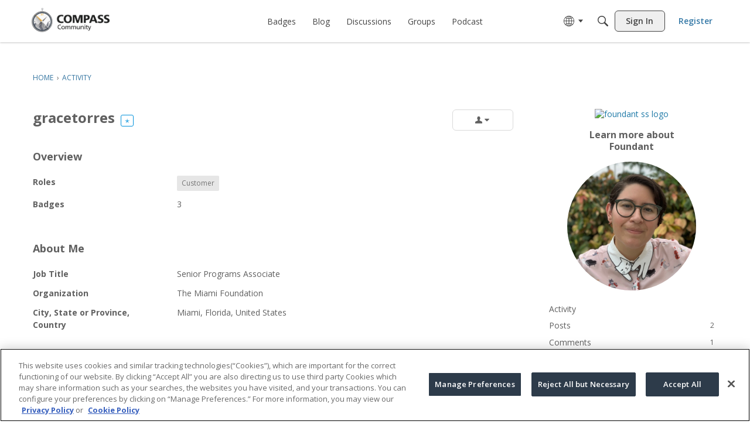

--- FILE ---
content_type: application/x-javascript
request_url: https://community.foundant.com/dist/v2/forum/entries/addons/Salesforce/forum.DDDku6Ih.min.js
body_size: 235
content:
import{g as r,k as C,bg as e,M as t,n as p,q as s,bh as m,w as n,bi as d}from"../../forum.CZTitky5.min.js";const u=()=>{const a=r(),i=C(),o=i.mediaQueries(),l={top:15,right:a.gutter.half,bottom:16,left:a.gutter.half};e(".openCase-item",{display:"flex",alignItems:"center",minHeight:50,...i.mediaQueries().oneColumnDown({...t.padding(l),flexWrap:"wrap"})}),e(".openCase-item:last-of-type",{borderBottom:p()}),e(".openCase-item + .openCase-item",{borderTop:p()}),e(".openCase-item.header",{fontWeight:a.fonts.weights.bold,...o.oneColumnDown({display:"none"})}),e(".openCase-value",{...i.mediaQueries().oneColumnDown({fontWeight:a.fonts.weights.semiBold})}),e(`.openCase-number,
        .openCase-subject,
        .openCase-date,
        .openCase-priority,
        .openCase-empty`,{...t.padding(l),...o.oneColumnDown({padding:0})}),e(".openCase-subject",{flex:"1 0",...o.oneColumnDown({order:-1,flex:"1 0 100%",marginBottom:s(a.gutter.half)})}),e(`.openCase-number,
        .openCase-date,
        .openCase-priority`,{textAlign:"center",minWidth:s(110),...o.oneColumnDown({minWidth:"auto",...m()})}),e(`.openCase-number .openCase-label,
        .openCase-subject .openCase-label,
        .openCase-date .openCase-label,
        .openCase-priority .openCase-label`,{...t.absolute.srOnly(),...o.oneColumnDown({minWidth:"auto",...m(),position:n("initial"),display:n("initial"),width:n("initial"),height:n("initial"),margin:n("0"),overflow:n("initial"),clip:n("initial")})}),e(".openCase-date",{minWidth:s(130),...o.oneColumnDown({minWidth:"auto"})}),e(".openCase-date, .openCase-number,",{...i.mediaQueries().oneColumnDown({})}),d(".openCase-link")};u();
